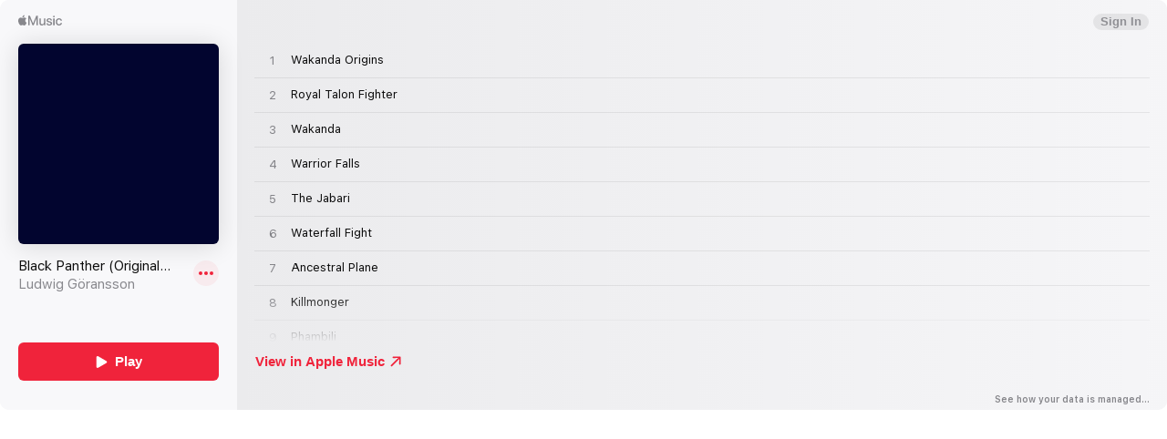

--- FILE ---
content_type: image/svg+xml
request_url: https://js-cdn.music.apple.com/musickit/v3/components/musickit-components/assets/icons/embed-play.svg
body_size: -27
content:
<svg xmlns="http://www.w3.org/2000/svg" viewBox="0 0 20 22">
  <g fill="none" fill-rule="evenodd">
    <path fill-rule="nonzero" d="M2.36807692,21.8609375 C2.91885817,21.8609375 3.41104567,21.696875 4.07901442,21.3101562 L18.2118269,13.11875 C19.2899519,12.4859375 19.8524519,11.8882812 19.8524519,10.9507812 C19.8524519,10.0132812 19.2899519,9.415625 18.2118269,8.79453125 L4.07901442,0.59140625 C3.41104567,0.2046875 2.91885817,0.040625 2.36807692,0.040625 C1.24307692,0.040625 0.317295673,0.89609375 0.317295673,2.3375 L0.317295673,19.5640625 C0.317295673,21.0054687 1.24307692,21.8609375 2.36807692,21.8609375 Z"/>
  </g>
</svg>
